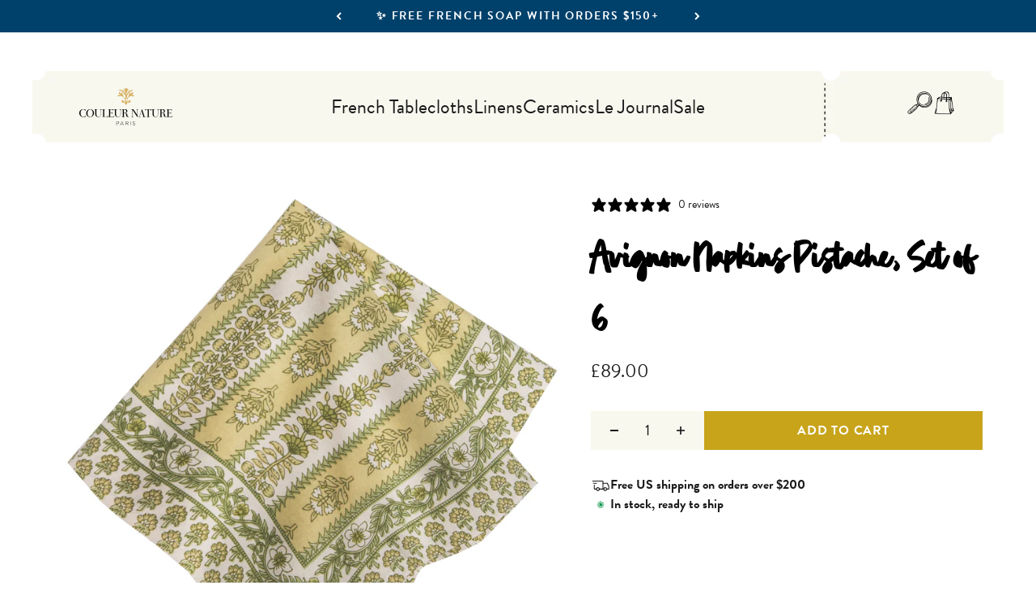

--- FILE ---
content_type: text/css
request_url: https://www.couleurnature.com/cdn/shop/t/93/assets/custom-variant-picker.css?v=50232948872806442851755560595
body_size: -337
content:
.block-swatch.block-swatch--squared{height:fit-content;width:fit-content;padding:7px 20px;border:2px solid #cbd5e1;background-color:#fff}.block-swatch.block-swatch--squared .block-swatch--squared-label{display:flex;flex-direction:column;text-align:center;color:#374151}:checked+.block-swatch.block-swatch--squared{background-color:#2a57a5;border-color:#2a57a5}:checked+.block-swatch.block-swatch--squared .block-swatch--squared-label{color:#fff}.block-swatch.block-swatch--squared:before{box-shadow:none}.size-variant-tabs{margin-top:1rem}.size-tabs-nav{display:flex;gap:2px;margin-bottom:1rem;position:relative;z-index:1;isolation:isolate}.size-tab-button{background:transparent;border:none;padding:0rem .5rem;font-size:.875rem;font-weight:500;color:#727272;cursor:pointer;border-bottom:2px solid transparent;transition:all .2s ease;text-transform:capitalize;position:relative;z-index:1;pointer-events:auto;-webkit-appearance:none;-moz-appearance:none;appearance:none}.size-tab-button:hover{color:#000}.size-tab-button.is-active{color:#000;border-bottom-color:#000}.size-tabs-content{position:relative}.size-tab-panel{display:none}.size-tab-panel.is-active{display:block}@media (max-width: 640px){.size-tabs-nav{flex-wrap:wrap}.size-tab-button{padding:.5rem 1rem;font-size:.75rem}}
/*# sourceMappingURL=/cdn/shop/t/93/assets/custom-variant-picker.css.map?v=50232948872806442851755560595 */


--- FILE ---
content_type: text/javascript; charset=utf-8
request_url: https://www.couleurnature.com/en-gb/products/french-tablecloth-avignon-pistache.js
body_size: 1429
content:
{"id":7586605629592,"title":"French Tablecloth Avignon Pistache","handle":"french-tablecloth-avignon-pistache","description":"Featuring delicately colored botanical designs that evoke the sun-kissed splendor of Provençe, the \u003ca href=\"https:\/\/www.couleurnature.com\/collections\/avignon-pistache\" title=\"Avignon Pistache Collection\"\u003eAvignon Pistache Collection\u003c\/a\u003e is named after the French city famed for its rich cultural legacy. Whether you’re dining indoors or out, these linens add a touch of pastoral French elegance to any meal, featuring a pattern hand-printed by skilled artisans using a time-honored technique, which results in a singular piece of craftsmanship.\u003cbr\u003e","published_at":"2023-03-21T23:54:14-07:00","created_at":"2023-02-21T20:41:51-08:00","vendor":"Couleur Nature","type":"French Tablecloth","tags":["_cross-sell-1_avignon-pistache","_cross-sell_avignon-pistache","_related_avignon-pistache","filter-color-yellow","French Tablecloth","french tablecloths","Green","honeycomb-supplier-product","new","new arrivals","yellow"],"price":8900,"price_min":8900,"price_max":24500,"available":true,"price_varies":true,"compare_at_price":0,"compare_at_price_min":0,"compare_at_price_max":0,"compare_at_price_varies":false,"variants":[{"id":42511275983000,"title":"59 x 59 - Square - Seats 2-4","option1":"59 x 59 - Square - Seats 2-4","option2":null,"option3":null,"sku":"22-03-1","requires_shipping":true,"taxable":true,"featured_image":{"id":42495695192216,"product_id":7586605629592,"position":7,"created_at":"2023-02-21T20:48:24-08:00","updated_at":"2025-08-29T12:50:19-07:00","alt":null,"width":1438,"height":1438,"src":"https:\/\/cdn.shopify.com\/s\/files\/1\/1413\/6636\/products\/DSC077772_0.5x-square.jpg?v=1756497019","variant_ids":[42511275983000,42511276015768,42511276048536,42511276081304,42511276114072,42511276146840,42511276179608]},"available":true,"name":"French Tablecloth Avignon Pistache - 59 x 59 - Square - Seats 2-4","public_title":"59 x 59 - Square - Seats 2-4","options":["59 x 59 - Square - Seats 2-4"],"price":8900,"weight":0,"compare_at_price":0,"inventory_quantity":44,"inventory_management":"shopify","inventory_policy":"deny","barcode":"810103926318","featured_media":{"alt":null,"id":35240046952600,"position":7,"preview_image":{"aspect_ratio":1.0,"height":1438,"width":1438,"src":"https:\/\/cdn.shopify.com\/s\/files\/1\/1413\/6636\/products\/DSC077772_0.5x-square.jpg?v=1756497019"}},"requires_selling_plan":false,"selling_plan_allocations":[]},{"id":42511276015768,"title":"71 x 71 - Square - Seats 4-6","option1":"71 x 71 - Square - Seats 4-6","option2":null,"option3":null,"sku":"22-03-2","requires_shipping":true,"taxable":true,"featured_image":{"id":42495695192216,"product_id":7586605629592,"position":7,"created_at":"2023-02-21T20:48:24-08:00","updated_at":"2025-08-29T12:50:19-07:00","alt":null,"width":1438,"height":1438,"src":"https:\/\/cdn.shopify.com\/s\/files\/1\/1413\/6636\/products\/DSC077772_0.5x-square.jpg?v=1756497019","variant_ids":[42511275983000,42511276015768,42511276048536,42511276081304,42511276114072,42511276146840,42511276179608]},"available":true,"name":"French Tablecloth Avignon Pistache - 71 x 71 - Square - Seats 4-6","public_title":"71 x 71 - Square - Seats 4-6","options":["71 x 71 - Square - Seats 4-6"],"price":13000,"weight":0,"compare_at_price":0,"inventory_quantity":43,"inventory_management":"shopify","inventory_policy":"deny","barcode":"810103926332","featured_media":{"alt":null,"id":35240046952600,"position":7,"preview_image":{"aspect_ratio":1.0,"height":1438,"width":1438,"src":"https:\/\/cdn.shopify.com\/s\/files\/1\/1413\/6636\/products\/DSC077772_0.5x-square.jpg?v=1756497019"}},"requires_selling_plan":false,"selling_plan_allocations":[]},{"id":42511276048536,"title":"90 x 90 - Square - Seats 8-10","option1":"90 x 90 - Square - Seats 8-10","option2":null,"option3":null,"sku":"22-03-99","requires_shipping":true,"taxable":true,"featured_image":{"id":42495695192216,"product_id":7586605629592,"position":7,"created_at":"2023-02-21T20:48:24-08:00","updated_at":"2025-08-29T12:50:19-07:00","alt":null,"width":1438,"height":1438,"src":"https:\/\/cdn.shopify.com\/s\/files\/1\/1413\/6636\/products\/DSC077772_0.5x-square.jpg?v=1756497019","variant_ids":[42511275983000,42511276015768,42511276048536,42511276081304,42511276114072,42511276146840,42511276179608]},"available":true,"name":"French Tablecloth Avignon Pistache - 90 x 90 - Square - Seats 8-10","public_title":"90 x 90 - Square - Seats 8-10","options":["90 x 90 - Square - Seats 8-10"],"price":21900,"weight":0,"compare_at_price":0,"inventory_quantity":28,"inventory_management":"shopify","inventory_policy":"deny","barcode":"810103926431","featured_media":{"alt":null,"id":35240046952600,"position":7,"preview_image":{"aspect_ratio":1.0,"height":1438,"width":1438,"src":"https:\/\/cdn.shopify.com\/s\/files\/1\/1413\/6636\/products\/DSC077772_0.5x-square.jpg?v=1756497019"}},"requires_selling_plan":false,"selling_plan_allocations":[]},{"id":42511276081304,"title":"59 x 86 - Rectangle - Seats 4-6","option1":"59 x 86 - Rectangle - Seats 4-6","option2":null,"option3":null,"sku":"22-03-3","requires_shipping":true,"taxable":true,"featured_image":{"id":42495695192216,"product_id":7586605629592,"position":7,"created_at":"2023-02-21T20:48:24-08:00","updated_at":"2025-08-29T12:50:19-07:00","alt":null,"width":1438,"height":1438,"src":"https:\/\/cdn.shopify.com\/s\/files\/1\/1413\/6636\/products\/DSC077772_0.5x-square.jpg?v=1756497019","variant_ids":[42511275983000,42511276015768,42511276048536,42511276081304,42511276114072,42511276146840,42511276179608]},"available":true,"name":"French Tablecloth Avignon Pistache - 59 x 86 - Rectangle - Seats 4-6","public_title":"59 x 86 - Rectangle - Seats 4-6","options":["59 x 86 - Rectangle - Seats 4-6"],"price":13000,"weight":0,"compare_at_price":0,"inventory_quantity":55,"inventory_management":"shopify","inventory_policy":"deny","barcode":"810103926349","featured_media":{"alt":null,"id":35240046952600,"position":7,"preview_image":{"aspect_ratio":1.0,"height":1438,"width":1438,"src":"https:\/\/cdn.shopify.com\/s\/files\/1\/1413\/6636\/products\/DSC077772_0.5x-square.jpg?v=1756497019"}},"requires_selling_plan":false,"selling_plan_allocations":[]},{"id":42511276114072,"title":"71 x 106 - Rectangle - Seats 6-8","option1":"71 x 106 - Rectangle - Seats 6-8","option2":null,"option3":null,"sku":"22-03-4","requires_shipping":true,"taxable":true,"featured_image":{"id":42495695192216,"product_id":7586605629592,"position":7,"created_at":"2023-02-21T20:48:24-08:00","updated_at":"2025-08-29T12:50:19-07:00","alt":null,"width":1438,"height":1438,"src":"https:\/\/cdn.shopify.com\/s\/files\/1\/1413\/6636\/products\/DSC077772_0.5x-square.jpg?v=1756497019","variant_ids":[42511275983000,42511276015768,42511276048536,42511276081304,42511276114072,42511276146840,42511276179608]},"available":true,"name":"French Tablecloth Avignon Pistache - 71 x 106 - Rectangle - Seats 6-8","public_title":"71 x 106 - Rectangle - Seats 6-8","options":["71 x 106 - Rectangle - Seats 6-8"],"price":17800,"weight":907,"compare_at_price":0,"inventory_quantity":50,"inventory_management":"shopify","inventory_policy":"deny","barcode":"810103926356","featured_media":{"alt":null,"id":35240046952600,"position":7,"preview_image":{"aspect_ratio":1.0,"height":1438,"width":1438,"src":"https:\/\/cdn.shopify.com\/s\/files\/1\/1413\/6636\/products\/DSC077772_0.5x-square.jpg?v=1756497019"}},"requires_selling_plan":false,"selling_plan_allocations":[]},{"id":42511276146840,"title":"71 x 128 - Rectangle - Seats 8-10","option1":"71 x 128 - Rectangle - Seats 8-10","option2":null,"option3":null,"sku":"22-03-10","requires_shipping":true,"taxable":true,"featured_image":{"id":42495695192216,"product_id":7586605629592,"position":7,"created_at":"2023-02-21T20:48:24-08:00","updated_at":"2025-08-29T12:50:19-07:00","alt":null,"width":1438,"height":1438,"src":"https:\/\/cdn.shopify.com\/s\/files\/1\/1413\/6636\/products\/DSC077772_0.5x-square.jpg?v=1756497019","variant_ids":[42511275983000,42511276015768,42511276048536,42511276081304,42511276114072,42511276146840,42511276179608]},"available":true,"name":"French Tablecloth Avignon Pistache - 71 x 128 - Rectangle - Seats 8-10","public_title":"71 x 128 - Rectangle - Seats 8-10","options":["71 x 128 - Rectangle - Seats 8-10"],"price":21900,"weight":0,"compare_at_price":0,"inventory_quantity":46,"inventory_management":"shopify","inventory_policy":"deny","barcode":"810103926325","featured_media":{"alt":null,"id":35240046952600,"position":7,"preview_image":{"aspect_ratio":1.0,"height":1438,"width":1438,"src":"https:\/\/cdn.shopify.com\/s\/files\/1\/1413\/6636\/products\/DSC077772_0.5x-square.jpg?v=1756497019"}},"requires_selling_plan":false,"selling_plan_allocations":[]},{"id":42511276179608,"title":"71 x 142 - Rectangle - Seats 10-12","option1":"71 x 142 - Rectangle - Seats 10-12","option2":null,"option3":null,"sku":"22-03-7","requires_shipping":true,"taxable":true,"featured_image":{"id":42495695192216,"product_id":7586605629592,"position":7,"created_at":"2023-02-21T20:48:24-08:00","updated_at":"2025-08-29T12:50:19-07:00","alt":null,"width":1438,"height":1438,"src":"https:\/\/cdn.shopify.com\/s\/files\/1\/1413\/6636\/products\/DSC077772_0.5x-square.jpg?v=1756497019","variant_ids":[42511275983000,42511276015768,42511276048536,42511276081304,42511276114072,42511276146840,42511276179608]},"available":true,"name":"French Tablecloth Avignon Pistache - 71 x 142 - Rectangle - Seats 10-12","public_title":"71 x 142 - Rectangle - Seats 10-12","options":["71 x 142 - Rectangle - Seats 10-12"],"price":24500,"weight":0,"compare_at_price":0,"inventory_quantity":27,"inventory_management":"shopify","inventory_policy":"deny","barcode":"810103926400","featured_media":{"alt":null,"id":35240046952600,"position":7,"preview_image":{"aspect_ratio":1.0,"height":1438,"width":1438,"src":"https:\/\/cdn.shopify.com\/s\/files\/1\/1413\/6636\/products\/DSC077772_0.5x-square.jpg?v=1756497019"}},"requires_selling_plan":false,"selling_plan_allocations":[]}],"images":["\/\/cdn.shopify.com\/s\/files\/1\/1413\/6636\/products\/DSC07777_0.5x-square.jpg?v=1756497019","\/\/cdn.shopify.com\/s\/files\/1\/1413\/6636\/products\/DSC07786_0.5x-square.jpg?v=1756497019","\/\/cdn.shopify.com\/s\/files\/1\/1413\/6636\/products\/DSC07812_0.5x-square.jpg?v=1756497019","\/\/cdn.shopify.com\/s\/files\/1\/1413\/6636\/files\/DSC00452.jpg?v=1756497019","\/\/cdn.shopify.com\/s\/files\/1\/1413\/6636\/files\/DSC00489.jpg?v=1756497019","\/\/cdn.shopify.com\/s\/files\/1\/1413\/6636\/files\/napkin3-5.png?v=1756497019","\/\/cdn.shopify.com\/s\/files\/1\/1413\/6636\/products\/DSC077772_0.5x-square.jpg?v=1756497019","\/\/cdn.shopify.com\/s\/files\/1\/1413\/6636\/files\/DSC00450.jpg?v=1756497019","\/\/cdn.shopify.com\/s\/files\/1\/1413\/6636\/files\/DSC00487.jpg?v=1756497020","\/\/cdn.shopify.com\/s\/files\/1\/1413\/6636\/files\/DSC00488.jpg?v=1756497020"],"featured_image":"\/\/cdn.shopify.com\/s\/files\/1\/1413\/6636\/products\/DSC07777_0.5x-square.jpg?v=1756497019","options":[{"name":"Size","position":1,"values":["59 x 59 - Square - Seats 2-4","71 x 71 - Square - Seats 4-6","90 x 90 - Square - Seats 8-10","59 x 86 - Rectangle - Seats 4-6","71 x 106 - Rectangle - Seats 6-8","71 x 128 - Rectangle - Seats 8-10","71 x 142 - Rectangle - Seats 10-12"]}],"url":"\/en-gb\/products\/french-tablecloth-avignon-pistache","media":[{"alt":null,"id":35429731106968,"position":1,"preview_image":{"aspect_ratio":1.0,"height":1934,"width":1934,"src":"https:\/\/cdn.shopify.com\/s\/files\/1\/1413\/6636\/products\/DSC07777_0.5x-square.jpg?v=1756497019"},"aspect_ratio":1.0,"height":1934,"media_type":"image","src":"https:\/\/cdn.shopify.com\/s\/files\/1\/1413\/6636\/products\/DSC07777_0.5x-square.jpg?v=1756497019","width":1934},{"alt":null,"id":35240046919832,"position":2,"preview_image":{"aspect_ratio":1.0,"height":1983,"width":1983,"src":"https:\/\/cdn.shopify.com\/s\/files\/1\/1413\/6636\/products\/DSC07786_0.5x-square.jpg?v=1756497019"},"aspect_ratio":1.0,"height":1983,"media_type":"image","src":"https:\/\/cdn.shopify.com\/s\/files\/1\/1413\/6636\/products\/DSC07786_0.5x-square.jpg?v=1756497019","width":1983},{"alt":null,"id":35240046887064,"position":3,"preview_image":{"aspect_ratio":1.0,"height":2000,"width":2000,"src":"https:\/\/cdn.shopify.com\/s\/files\/1\/1413\/6636\/products\/DSC07812_0.5x-square.jpg?v=1756497019"},"aspect_ratio":1.0,"height":2000,"media_type":"image","src":"https:\/\/cdn.shopify.com\/s\/files\/1\/1413\/6636\/products\/DSC07812_0.5x-square.jpg?v=1756497019","width":2000},{"alt":null,"id":36719667937432,"position":4,"preview_image":{"aspect_ratio":1.0,"height":4000,"width":4000,"src":"https:\/\/cdn.shopify.com\/s\/files\/1\/1413\/6636\/files\/DSC00452.jpg?v=1756497019"},"aspect_ratio":1.0,"height":4000,"media_type":"image","src":"https:\/\/cdn.shopify.com\/s\/files\/1\/1413\/6636\/files\/DSC00452.jpg?v=1756497019","width":4000},{"alt":null,"id":36719668068504,"position":5,"preview_image":{"aspect_ratio":1.0,"height":4000,"width":4000,"src":"https:\/\/cdn.shopify.com\/s\/files\/1\/1413\/6636\/files\/DSC00489.jpg?v=1756497019"},"aspect_ratio":1.0,"height":4000,"media_type":"image","src":"https:\/\/cdn.shopify.com\/s\/files\/1\/1413\/6636\/files\/DSC00489.jpg?v=1756497019","width":4000},{"alt":null,"id":41630529290392,"position":6,"preview_image":{"aspect_ratio":1.0,"height":3600,"width":3600,"src":"https:\/\/cdn.shopify.com\/s\/files\/1\/1413\/6636\/files\/napkin3-5.png?v=1756497019"},"aspect_ratio":1.0,"height":3600,"media_type":"image","src":"https:\/\/cdn.shopify.com\/s\/files\/1\/1413\/6636\/files\/napkin3-5.png?v=1756497019","width":3600},{"alt":null,"id":35240046952600,"position":7,"preview_image":{"aspect_ratio":1.0,"height":1438,"width":1438,"src":"https:\/\/cdn.shopify.com\/s\/files\/1\/1413\/6636\/products\/DSC077772_0.5x-square.jpg?v=1756497019"},"aspect_ratio":1.0,"height":1438,"media_type":"image","src":"https:\/\/cdn.shopify.com\/s\/files\/1\/1413\/6636\/products\/DSC077772_0.5x-square.jpg?v=1756497019","width":1438},{"alt":null,"id":36719667904664,"position":8,"preview_image":{"aspect_ratio":1.5,"height":4000,"width":6000,"src":"https:\/\/cdn.shopify.com\/s\/files\/1\/1413\/6636\/files\/DSC00450.jpg?v=1756497019"},"aspect_ratio":1.5,"height":4000,"media_type":"image","src":"https:\/\/cdn.shopify.com\/s\/files\/1\/1413\/6636\/files\/DSC00450.jpg?v=1756497019","width":6000},{"alt":null,"id":36719668002968,"position":9,"preview_image":{"aspect_ratio":1.0,"height":4000,"width":4000,"src":"https:\/\/cdn.shopify.com\/s\/files\/1\/1413\/6636\/files\/DSC00487.jpg?v=1756497020"},"aspect_ratio":1.0,"height":4000,"media_type":"image","src":"https:\/\/cdn.shopify.com\/s\/files\/1\/1413\/6636\/files\/DSC00487.jpg?v=1756497020","width":4000},{"alt":null,"id":36719668035736,"position":10,"preview_image":{"aspect_ratio":1.0,"height":4000,"width":4000,"src":"https:\/\/cdn.shopify.com\/s\/files\/1\/1413\/6636\/files\/DSC00488.jpg?v=1756497020"},"aspect_ratio":1.0,"height":4000,"media_type":"image","src":"https:\/\/cdn.shopify.com\/s\/files\/1\/1413\/6636\/files\/DSC00488.jpg?v=1756497020","width":4000}],"requires_selling_plan":false,"selling_plan_groups":[]}

--- FILE ---
content_type: text/javascript; charset=utf-8
request_url: https://www.couleurnature.com/en-gb/collections/not-lothantique-1/products/avignon-napkins-pistache-set-of-6.js
body_size: 977
content:
{"id":7587998859416,"title":"Avignon Napkins Pistache, Set of 6","handle":"avignon-napkins-pistache-set-of-6","description":"\u003cp\u003e\u003cmeta charset=\"utf-8\"\u003e\u003cspan\u003eFeaturing delicately colored botanical designs that evoke the sun-kissed splendor of Provençe, the \u003cmeta charset=\"utf-8\"\u003e\n\u003ca href=\"https:\/\/www.couleurnature.com\/collections\/avignon-pistache\" title=\"Avignon Pistache Collection\" data-mce-fragment=\"1\" data-mce-href=\"https:\/\/www.couleurnature.com\/collections\/avignon-pistache\"\u003eAvignon Pistache Collection\u003c\/a\u003e is named after the French city famed for its rich cultural legacy. Whether you’re dining indoors or out, these linens add a touch of pastoral French elegance to any meal, featuring a pattern hand-printed by skilled artisans using a time-honored technique, which results in a singular piece of craftsmanship.\u003c\/span\u003e\u003c\/p\u003e","published_at":"2023-03-21T23:55:15-07:00","created_at":"2023-02-23T21:19:56-08:00","vendor":"Couleur Nature","type":"Napkins","tags":["_cross-sell-1_avignon-pistache","_related_avignon-pistache","Green","honeycomb-supplier-product","new","new arrivals"],"price":8900,"price_min":8900,"price_max":8900,"available":true,"price_varies":false,"compare_at_price":0,"compare_at_price_min":0,"compare_at_price_max":0,"compare_at_price_varies":false,"variants":[{"id":42514348933272,"title":"Default Title","option1":"Default Title","option2":null,"option3":null,"sku":"22-03-5","requires_shipping":true,"taxable":true,"featured_image":null,"available":true,"name":"Avignon Napkins Pistache, Set of 6","public_title":null,"options":["Default Title"],"price":8900,"weight":0,"compare_at_price":0,"inventory_quantity":45,"inventory_management":"shopify","inventory_policy":"deny","barcode":"810103926363","requires_selling_plan":false,"selling_plan_allocations":[]}],"images":["\/\/cdn.shopify.com\/s\/files\/1\/1413\/6636\/products\/napkin3-5.jpg?v=1750452151","\/\/cdn.shopify.com\/s\/files\/1\/1413\/6636\/products\/DSC07812_0.5x-square_45706d58-421b-42a1-baae-4c262df02201.jpg?v=1750604245","\/\/cdn.shopify.com\/s\/files\/1\/1413\/6636\/products\/napkin3-2.jpg?v=1750697262","\/\/cdn.shopify.com\/s\/files\/1\/1413\/6636\/products\/napkin3.jpg?v=1751115230","\/\/cdn.shopify.com\/s\/files\/1\/1413\/6636\/products\/napkin3-3.jpg?v=1751040177","\/\/cdn.shopify.com\/s\/files\/1\/1413\/6636\/products\/napkin3-4.jpg?v=1750759712","\/\/cdn.shopify.com\/s\/files\/1\/1413\/6636\/files\/DSC09936.jpg?v=1751040191"],"featured_image":"\/\/cdn.shopify.com\/s\/files\/1\/1413\/6636\/products\/napkin3-5.jpg?v=1750452151","options":[{"name":"Title","position":1,"values":["Default Title"]}],"url":"\/en-gb\/products\/avignon-napkins-pistache-set-of-6","media":[{"alt":null,"id":35355370029208,"position":1,"preview_image":{"aspect_ratio":1.0,"height":3600,"width":3600,"src":"https:\/\/cdn.shopify.com\/s\/files\/1\/1413\/6636\/products\/napkin3-5.jpg?v=1750452151"},"aspect_ratio":1.0,"height":3600,"media_type":"image","src":"https:\/\/cdn.shopify.com\/s\/files\/1\/1413\/6636\/products\/napkin3-5.jpg?v=1750452151","width":3600},{"alt":null,"id":35251503267992,"position":2,"preview_image":{"aspect_ratio":1.0,"height":2000,"width":2000,"src":"https:\/\/cdn.shopify.com\/s\/files\/1\/1413\/6636\/products\/DSC07812_0.5x-square_45706d58-421b-42a1-baae-4c262df02201.jpg?v=1750604245"},"aspect_ratio":1.0,"height":2000,"media_type":"image","src":"https:\/\/cdn.shopify.com\/s\/files\/1\/1413\/6636\/products\/DSC07812_0.5x-square_45706d58-421b-42a1-baae-4c262df02201.jpg?v=1750604245","width":2000},{"alt":null,"id":35274826252440,"position":3,"preview_image":{"aspect_ratio":1.0,"height":3600,"width":3600,"src":"https:\/\/cdn.shopify.com\/s\/files\/1\/1413\/6636\/products\/napkin3-2.jpg?v=1750697262"},"aspect_ratio":1.0,"height":3600,"media_type":"image","src":"https:\/\/cdn.shopify.com\/s\/files\/1\/1413\/6636\/products\/napkin3-2.jpg?v=1750697262","width":3600},{"alt":null,"id":35274826219672,"position":4,"preview_image":{"aspect_ratio":1.0,"height":3600,"width":3600,"src":"https:\/\/cdn.shopify.com\/s\/files\/1\/1413\/6636\/products\/napkin3.jpg?v=1751115230"},"aspect_ratio":1.0,"height":3600,"media_type":"image","src":"https:\/\/cdn.shopify.com\/s\/files\/1\/1413\/6636\/products\/napkin3.jpg?v=1751115230","width":3600},{"alt":null,"id":35274826285208,"position":5,"preview_image":{"aspect_ratio":1.0,"height":3600,"width":3600,"src":"https:\/\/cdn.shopify.com\/s\/files\/1\/1413\/6636\/products\/napkin3-3.jpg?v=1751040177"},"aspect_ratio":1.0,"height":3600,"media_type":"image","src":"https:\/\/cdn.shopify.com\/s\/files\/1\/1413\/6636\/products\/napkin3-3.jpg?v=1751040177","width":3600},{"alt":null,"id":35274826317976,"position":6,"preview_image":{"aspect_ratio":1.0,"height":3600,"width":3600,"src":"https:\/\/cdn.shopify.com\/s\/files\/1\/1413\/6636\/products\/napkin3-4.jpg?v=1750759712"},"aspect_ratio":1.0,"height":3600,"media_type":"image","src":"https:\/\/cdn.shopify.com\/s\/files\/1\/1413\/6636\/products\/napkin3-4.jpg?v=1750759712","width":3600},{"alt":null,"id":36719705686168,"position":7,"preview_image":{"aspect_ratio":1.0,"height":4000,"width":4000,"src":"https:\/\/cdn.shopify.com\/s\/files\/1\/1413\/6636\/files\/DSC09936.jpg?v=1751040191"},"aspect_ratio":1.0,"height":4000,"media_type":"image","src":"https:\/\/cdn.shopify.com\/s\/files\/1\/1413\/6636\/files\/DSC09936.jpg?v=1751040191","width":4000}],"requires_selling_plan":false,"selling_plan_groups":[]}

--- FILE ---
content_type: text/javascript; charset=utf-8
request_url: https://www.couleurnature.com/en-gb/products/avignon-placemats-pistache-set-of-6.js
body_size: 449
content:
{"id":7588003938456,"title":"Avignon Placemats Pistache, Set of 6","handle":"avignon-placemats-pistache-set-of-6","description":"\u003cp\u003e\u003cmeta charset=\"utf-8\"\u003e\u003cmeta charset=\"utf-8\"\u003e\u003cspan data-mce-fragment=\"1\"\u003eFeaturing delicately colored botanical designs that evoke the sun-kissed splendor of Provençe, the \u003cmeta charset=\"utf-8\"\u003e\n\u003ca href=\"https:\/\/www.couleurnature.com\/collections\/avignon-pistache\" title=\"Avignon Pistache Collection\" data-mce-fragment=\"1\" data-mce-href=\"https:\/\/www.couleurnature.com\/collections\/avignon-pistache\"\u003eAvignon Pistache Collection\u003c\/a\u003e is named after the French city famed for its rich cultural legacy. Whether you’re dining indoors or out, these linens add a touch of pastoral French elegance to any meal, featuring a pattern hand-printed by skilled artisans using a time-honored technique, which results in a singular piece of craftsmanship.\u003c\/span\u003e\u003cbr\u003e\u003c\/p\u003e\n\u003cp data-mce-fragment=\"1\"\u003eOur fine linen table placemats are a great way to refresh your table, adding color and vibrancy to every day or formal settings.\u003c\/p\u003e","published_at":"2023-03-21T23:55:10-07:00","created_at":"2023-02-23T21:43:20-08:00","vendor":"Couleur Nature","type":"Placemats","tags":["_related_avignon-pistache","Green","honeycomb-supplier-product","new","new arrivals","Placemats"],"price":9700,"price_min":9700,"price_max":9700,"available":true,"price_varies":false,"compare_at_price":0,"compare_at_price_min":0,"compare_at_price_max":0,"compare_at_price_varies":false,"variants":[{"id":42514367807640,"title":"Default Title","option1":"Default Title","option2":null,"option3":null,"sku":"22-03-6","requires_shipping":true,"taxable":true,"featured_image":null,"available":true,"name":"Avignon Placemats Pistache, Set of 6","public_title":null,"options":["Default Title"],"price":9700,"weight":0,"compare_at_price":0,"inventory_quantity":80,"inventory_management":"shopify","inventory_policy":"deny","barcode":"810103926370","requires_selling_plan":false,"selling_plan_allocations":[]}],"images":["\/\/cdn.shopify.com\/s\/files\/1\/1413\/6636\/products\/placemat1-2.jpg?v=1750975945","\/\/cdn.shopify.com\/s\/files\/1\/1413\/6636\/products\/placemat1.jpg?v=1750886894","\/\/cdn.shopify.com\/s\/files\/1\/1413\/6636\/products\/placemat1-3.jpg?v=1751203658"],"featured_image":"\/\/cdn.shopify.com\/s\/files\/1\/1413\/6636\/products\/placemat1-2.jpg?v=1750975945","options":[{"name":"Title","position":1,"values":["Default Title"]}],"url":"\/en-gb\/products\/avignon-placemats-pistache-set-of-6","media":[{"alt":null,"id":35274856005784,"position":1,"preview_image":{"aspect_ratio":1.0,"height":3600,"width":3600,"src":"https:\/\/cdn.shopify.com\/s\/files\/1\/1413\/6636\/products\/placemat1-2.jpg?v=1750975945"},"aspect_ratio":1.0,"height":3600,"media_type":"image","src":"https:\/\/cdn.shopify.com\/s\/files\/1\/1413\/6636\/products\/placemat1-2.jpg?v=1750975945","width":3600},{"alt":null,"id":35274855973016,"position":2,"preview_image":{"aspect_ratio":1.0,"height":3600,"width":3600,"src":"https:\/\/cdn.shopify.com\/s\/files\/1\/1413\/6636\/products\/placemat1.jpg?v=1750886894"},"aspect_ratio":1.0,"height":3600,"media_type":"image","src":"https:\/\/cdn.shopify.com\/s\/files\/1\/1413\/6636\/products\/placemat1.jpg?v=1750886894","width":3600},{"alt":null,"id":35274856038552,"position":3,"preview_image":{"aspect_ratio":1.0,"height":3600,"width":3600,"src":"https:\/\/cdn.shopify.com\/s\/files\/1\/1413\/6636\/products\/placemat1-3.jpg?v=1751203658"},"aspect_ratio":1.0,"height":3600,"media_type":"image","src":"https:\/\/cdn.shopify.com\/s\/files\/1\/1413\/6636\/products\/placemat1-3.jpg?v=1751203658","width":3600}],"requires_selling_plan":false,"selling_plan_groups":[]}

--- FILE ---
content_type: text/javascript; charset=utf-8
request_url: https://www.couleurnature.com/en-gb/products/avignon-napkins-pistache-set-of-6.js
body_size: 1086
content:
{"id":7587998859416,"title":"Avignon Napkins Pistache, Set of 6","handle":"avignon-napkins-pistache-set-of-6","description":"\u003cp\u003e\u003cmeta charset=\"utf-8\"\u003e\u003cspan\u003eFeaturing delicately colored botanical designs that evoke the sun-kissed splendor of Provençe, the \u003cmeta charset=\"utf-8\"\u003e\n\u003ca href=\"https:\/\/www.couleurnature.com\/collections\/avignon-pistache\" title=\"Avignon Pistache Collection\" data-mce-fragment=\"1\" data-mce-href=\"https:\/\/www.couleurnature.com\/collections\/avignon-pistache\"\u003eAvignon Pistache Collection\u003c\/a\u003e is named after the French city famed for its rich cultural legacy. Whether you’re dining indoors or out, these linens add a touch of pastoral French elegance to any meal, featuring a pattern hand-printed by skilled artisans using a time-honored technique, which results in a singular piece of craftsmanship.\u003c\/span\u003e\u003c\/p\u003e","published_at":"2023-03-21T23:55:15-07:00","created_at":"2023-02-23T21:19:56-08:00","vendor":"Couleur Nature","type":"Napkins","tags":["_cross-sell-1_avignon-pistache","_related_avignon-pistache","Green","honeycomb-supplier-product","new","new arrivals"],"price":8900,"price_min":8900,"price_max":8900,"available":true,"price_varies":false,"compare_at_price":0,"compare_at_price_min":0,"compare_at_price_max":0,"compare_at_price_varies":false,"variants":[{"id":42514348933272,"title":"Default Title","option1":"Default Title","option2":null,"option3":null,"sku":"22-03-5","requires_shipping":true,"taxable":true,"featured_image":null,"available":true,"name":"Avignon Napkins Pistache, Set of 6","public_title":null,"options":["Default Title"],"price":8900,"weight":0,"compare_at_price":0,"inventory_quantity":45,"inventory_management":"shopify","inventory_policy":"deny","barcode":"810103926363","requires_selling_plan":false,"selling_plan_allocations":[]}],"images":["\/\/cdn.shopify.com\/s\/files\/1\/1413\/6636\/products\/napkin3-5.jpg?v=1750452151","\/\/cdn.shopify.com\/s\/files\/1\/1413\/6636\/products\/DSC07812_0.5x-square_45706d58-421b-42a1-baae-4c262df02201.jpg?v=1750604245","\/\/cdn.shopify.com\/s\/files\/1\/1413\/6636\/products\/napkin3-2.jpg?v=1750697262","\/\/cdn.shopify.com\/s\/files\/1\/1413\/6636\/products\/napkin3.jpg?v=1751115230","\/\/cdn.shopify.com\/s\/files\/1\/1413\/6636\/products\/napkin3-3.jpg?v=1751040177","\/\/cdn.shopify.com\/s\/files\/1\/1413\/6636\/products\/napkin3-4.jpg?v=1750759712","\/\/cdn.shopify.com\/s\/files\/1\/1413\/6636\/files\/DSC09936.jpg?v=1751040191"],"featured_image":"\/\/cdn.shopify.com\/s\/files\/1\/1413\/6636\/products\/napkin3-5.jpg?v=1750452151","options":[{"name":"Title","position":1,"values":["Default Title"]}],"url":"\/en-gb\/products\/avignon-napkins-pistache-set-of-6","media":[{"alt":null,"id":35355370029208,"position":1,"preview_image":{"aspect_ratio":1.0,"height":3600,"width":3600,"src":"https:\/\/cdn.shopify.com\/s\/files\/1\/1413\/6636\/products\/napkin3-5.jpg?v=1750452151"},"aspect_ratio":1.0,"height":3600,"media_type":"image","src":"https:\/\/cdn.shopify.com\/s\/files\/1\/1413\/6636\/products\/napkin3-5.jpg?v=1750452151","width":3600},{"alt":null,"id":35251503267992,"position":2,"preview_image":{"aspect_ratio":1.0,"height":2000,"width":2000,"src":"https:\/\/cdn.shopify.com\/s\/files\/1\/1413\/6636\/products\/DSC07812_0.5x-square_45706d58-421b-42a1-baae-4c262df02201.jpg?v=1750604245"},"aspect_ratio":1.0,"height":2000,"media_type":"image","src":"https:\/\/cdn.shopify.com\/s\/files\/1\/1413\/6636\/products\/DSC07812_0.5x-square_45706d58-421b-42a1-baae-4c262df02201.jpg?v=1750604245","width":2000},{"alt":null,"id":35274826252440,"position":3,"preview_image":{"aspect_ratio":1.0,"height":3600,"width":3600,"src":"https:\/\/cdn.shopify.com\/s\/files\/1\/1413\/6636\/products\/napkin3-2.jpg?v=1750697262"},"aspect_ratio":1.0,"height":3600,"media_type":"image","src":"https:\/\/cdn.shopify.com\/s\/files\/1\/1413\/6636\/products\/napkin3-2.jpg?v=1750697262","width":3600},{"alt":null,"id":35274826219672,"position":4,"preview_image":{"aspect_ratio":1.0,"height":3600,"width":3600,"src":"https:\/\/cdn.shopify.com\/s\/files\/1\/1413\/6636\/products\/napkin3.jpg?v=1751115230"},"aspect_ratio":1.0,"height":3600,"media_type":"image","src":"https:\/\/cdn.shopify.com\/s\/files\/1\/1413\/6636\/products\/napkin3.jpg?v=1751115230","width":3600},{"alt":null,"id":35274826285208,"position":5,"preview_image":{"aspect_ratio":1.0,"height":3600,"width":3600,"src":"https:\/\/cdn.shopify.com\/s\/files\/1\/1413\/6636\/products\/napkin3-3.jpg?v=1751040177"},"aspect_ratio":1.0,"height":3600,"media_type":"image","src":"https:\/\/cdn.shopify.com\/s\/files\/1\/1413\/6636\/products\/napkin3-3.jpg?v=1751040177","width":3600},{"alt":null,"id":35274826317976,"position":6,"preview_image":{"aspect_ratio":1.0,"height":3600,"width":3600,"src":"https:\/\/cdn.shopify.com\/s\/files\/1\/1413\/6636\/products\/napkin3-4.jpg?v=1750759712"},"aspect_ratio":1.0,"height":3600,"media_type":"image","src":"https:\/\/cdn.shopify.com\/s\/files\/1\/1413\/6636\/products\/napkin3-4.jpg?v=1750759712","width":3600},{"alt":null,"id":36719705686168,"position":7,"preview_image":{"aspect_ratio":1.0,"height":4000,"width":4000,"src":"https:\/\/cdn.shopify.com\/s\/files\/1\/1413\/6636\/files\/DSC09936.jpg?v=1751040191"},"aspect_ratio":1.0,"height":4000,"media_type":"image","src":"https:\/\/cdn.shopify.com\/s\/files\/1\/1413\/6636\/files\/DSC09936.jpg?v=1751040191","width":4000}],"requires_selling_plan":false,"selling_plan_groups":[]}

--- FILE ---
content_type: text/javascript; charset=utf-8
request_url: https://www.couleurnature.com/en-gb/products/french-tablecloth-avignon-pistache.js
body_size: 1099
content:
{"id":7586605629592,"title":"French Tablecloth Avignon Pistache","handle":"french-tablecloth-avignon-pistache","description":"Featuring delicately colored botanical designs that evoke the sun-kissed splendor of Provençe, the \u003ca href=\"https:\/\/www.couleurnature.com\/collections\/avignon-pistache\" title=\"Avignon Pistache Collection\"\u003eAvignon Pistache Collection\u003c\/a\u003e is named after the French city famed for its rich cultural legacy. Whether you’re dining indoors or out, these linens add a touch of pastoral French elegance to any meal, featuring a pattern hand-printed by skilled artisans using a time-honored technique, which results in a singular piece of craftsmanship.\u003cbr\u003e","published_at":"2023-03-21T23:54:14-07:00","created_at":"2023-02-21T20:41:51-08:00","vendor":"Couleur Nature","type":"French Tablecloth","tags":["_cross-sell-1_avignon-pistache","_cross-sell_avignon-pistache","_related_avignon-pistache","filter-color-yellow","French Tablecloth","french tablecloths","Green","honeycomb-supplier-product","new","new arrivals","yellow"],"price":8900,"price_min":8900,"price_max":24500,"available":true,"price_varies":true,"compare_at_price":0,"compare_at_price_min":0,"compare_at_price_max":0,"compare_at_price_varies":false,"variants":[{"id":42511275983000,"title":"59 x 59 - Square - Seats 2-4","option1":"59 x 59 - Square - Seats 2-4","option2":null,"option3":null,"sku":"22-03-1","requires_shipping":true,"taxable":true,"featured_image":{"id":42495695192216,"product_id":7586605629592,"position":7,"created_at":"2023-02-21T20:48:24-08:00","updated_at":"2025-08-29T12:50:19-07:00","alt":null,"width":1438,"height":1438,"src":"https:\/\/cdn.shopify.com\/s\/files\/1\/1413\/6636\/products\/DSC077772_0.5x-square.jpg?v=1756497019","variant_ids":[42511275983000,42511276015768,42511276048536,42511276081304,42511276114072,42511276146840,42511276179608]},"available":true,"name":"French Tablecloth Avignon Pistache - 59 x 59 - Square - Seats 2-4","public_title":"59 x 59 - Square - Seats 2-4","options":["59 x 59 - Square - Seats 2-4"],"price":8900,"weight":0,"compare_at_price":0,"inventory_quantity":44,"inventory_management":"shopify","inventory_policy":"deny","barcode":"810103926318","featured_media":{"alt":null,"id":35240046952600,"position":7,"preview_image":{"aspect_ratio":1.0,"height":1438,"width":1438,"src":"https:\/\/cdn.shopify.com\/s\/files\/1\/1413\/6636\/products\/DSC077772_0.5x-square.jpg?v=1756497019"}},"requires_selling_plan":false,"selling_plan_allocations":[]},{"id":42511276015768,"title":"71 x 71 - Square - Seats 4-6","option1":"71 x 71 - Square - Seats 4-6","option2":null,"option3":null,"sku":"22-03-2","requires_shipping":true,"taxable":true,"featured_image":{"id":42495695192216,"product_id":7586605629592,"position":7,"created_at":"2023-02-21T20:48:24-08:00","updated_at":"2025-08-29T12:50:19-07:00","alt":null,"width":1438,"height":1438,"src":"https:\/\/cdn.shopify.com\/s\/files\/1\/1413\/6636\/products\/DSC077772_0.5x-square.jpg?v=1756497019","variant_ids":[42511275983000,42511276015768,42511276048536,42511276081304,42511276114072,42511276146840,42511276179608]},"available":true,"name":"French Tablecloth Avignon Pistache - 71 x 71 - Square - Seats 4-6","public_title":"71 x 71 - Square - Seats 4-6","options":["71 x 71 - Square - Seats 4-6"],"price":13000,"weight":0,"compare_at_price":0,"inventory_quantity":43,"inventory_management":"shopify","inventory_policy":"deny","barcode":"810103926332","featured_media":{"alt":null,"id":35240046952600,"position":7,"preview_image":{"aspect_ratio":1.0,"height":1438,"width":1438,"src":"https:\/\/cdn.shopify.com\/s\/files\/1\/1413\/6636\/products\/DSC077772_0.5x-square.jpg?v=1756497019"}},"requires_selling_plan":false,"selling_plan_allocations":[]},{"id":42511276048536,"title":"90 x 90 - Square - Seats 8-10","option1":"90 x 90 - Square - Seats 8-10","option2":null,"option3":null,"sku":"22-03-99","requires_shipping":true,"taxable":true,"featured_image":{"id":42495695192216,"product_id":7586605629592,"position":7,"created_at":"2023-02-21T20:48:24-08:00","updated_at":"2025-08-29T12:50:19-07:00","alt":null,"width":1438,"height":1438,"src":"https:\/\/cdn.shopify.com\/s\/files\/1\/1413\/6636\/products\/DSC077772_0.5x-square.jpg?v=1756497019","variant_ids":[42511275983000,42511276015768,42511276048536,42511276081304,42511276114072,42511276146840,42511276179608]},"available":true,"name":"French Tablecloth Avignon Pistache - 90 x 90 - Square - Seats 8-10","public_title":"90 x 90 - Square - Seats 8-10","options":["90 x 90 - Square - Seats 8-10"],"price":21900,"weight":0,"compare_at_price":0,"inventory_quantity":28,"inventory_management":"shopify","inventory_policy":"deny","barcode":"810103926431","featured_media":{"alt":null,"id":35240046952600,"position":7,"preview_image":{"aspect_ratio":1.0,"height":1438,"width":1438,"src":"https:\/\/cdn.shopify.com\/s\/files\/1\/1413\/6636\/products\/DSC077772_0.5x-square.jpg?v=1756497019"}},"requires_selling_plan":false,"selling_plan_allocations":[]},{"id":42511276081304,"title":"59 x 86 - Rectangle - Seats 4-6","option1":"59 x 86 - Rectangle - Seats 4-6","option2":null,"option3":null,"sku":"22-03-3","requires_shipping":true,"taxable":true,"featured_image":{"id":42495695192216,"product_id":7586605629592,"position":7,"created_at":"2023-02-21T20:48:24-08:00","updated_at":"2025-08-29T12:50:19-07:00","alt":null,"width":1438,"height":1438,"src":"https:\/\/cdn.shopify.com\/s\/files\/1\/1413\/6636\/products\/DSC077772_0.5x-square.jpg?v=1756497019","variant_ids":[42511275983000,42511276015768,42511276048536,42511276081304,42511276114072,42511276146840,42511276179608]},"available":true,"name":"French Tablecloth Avignon Pistache - 59 x 86 - Rectangle - Seats 4-6","public_title":"59 x 86 - Rectangle - Seats 4-6","options":["59 x 86 - Rectangle - Seats 4-6"],"price":13000,"weight":0,"compare_at_price":0,"inventory_quantity":55,"inventory_management":"shopify","inventory_policy":"deny","barcode":"810103926349","featured_media":{"alt":null,"id":35240046952600,"position":7,"preview_image":{"aspect_ratio":1.0,"height":1438,"width":1438,"src":"https:\/\/cdn.shopify.com\/s\/files\/1\/1413\/6636\/products\/DSC077772_0.5x-square.jpg?v=1756497019"}},"requires_selling_plan":false,"selling_plan_allocations":[]},{"id":42511276114072,"title":"71 x 106 - Rectangle - Seats 6-8","option1":"71 x 106 - Rectangle - Seats 6-8","option2":null,"option3":null,"sku":"22-03-4","requires_shipping":true,"taxable":true,"featured_image":{"id":42495695192216,"product_id":7586605629592,"position":7,"created_at":"2023-02-21T20:48:24-08:00","updated_at":"2025-08-29T12:50:19-07:00","alt":null,"width":1438,"height":1438,"src":"https:\/\/cdn.shopify.com\/s\/files\/1\/1413\/6636\/products\/DSC077772_0.5x-square.jpg?v=1756497019","variant_ids":[42511275983000,42511276015768,42511276048536,42511276081304,42511276114072,42511276146840,42511276179608]},"available":true,"name":"French Tablecloth Avignon Pistache - 71 x 106 - Rectangle - Seats 6-8","public_title":"71 x 106 - Rectangle - Seats 6-8","options":["71 x 106 - Rectangle - Seats 6-8"],"price":17800,"weight":907,"compare_at_price":0,"inventory_quantity":50,"inventory_management":"shopify","inventory_policy":"deny","barcode":"810103926356","featured_media":{"alt":null,"id":35240046952600,"position":7,"preview_image":{"aspect_ratio":1.0,"height":1438,"width":1438,"src":"https:\/\/cdn.shopify.com\/s\/files\/1\/1413\/6636\/products\/DSC077772_0.5x-square.jpg?v=1756497019"}},"requires_selling_plan":false,"selling_plan_allocations":[]},{"id":42511276146840,"title":"71 x 128 - Rectangle - Seats 8-10","option1":"71 x 128 - Rectangle - Seats 8-10","option2":null,"option3":null,"sku":"22-03-10","requires_shipping":true,"taxable":true,"featured_image":{"id":42495695192216,"product_id":7586605629592,"position":7,"created_at":"2023-02-21T20:48:24-08:00","updated_at":"2025-08-29T12:50:19-07:00","alt":null,"width":1438,"height":1438,"src":"https:\/\/cdn.shopify.com\/s\/files\/1\/1413\/6636\/products\/DSC077772_0.5x-square.jpg?v=1756497019","variant_ids":[42511275983000,42511276015768,42511276048536,42511276081304,42511276114072,42511276146840,42511276179608]},"available":true,"name":"French Tablecloth Avignon Pistache - 71 x 128 - Rectangle - Seats 8-10","public_title":"71 x 128 - Rectangle - Seats 8-10","options":["71 x 128 - Rectangle - Seats 8-10"],"price":21900,"weight":0,"compare_at_price":0,"inventory_quantity":46,"inventory_management":"shopify","inventory_policy":"deny","barcode":"810103926325","featured_media":{"alt":null,"id":35240046952600,"position":7,"preview_image":{"aspect_ratio":1.0,"height":1438,"width":1438,"src":"https:\/\/cdn.shopify.com\/s\/files\/1\/1413\/6636\/products\/DSC077772_0.5x-square.jpg?v=1756497019"}},"requires_selling_plan":false,"selling_plan_allocations":[]},{"id":42511276179608,"title":"71 x 142 - Rectangle - Seats 10-12","option1":"71 x 142 - Rectangle - Seats 10-12","option2":null,"option3":null,"sku":"22-03-7","requires_shipping":true,"taxable":true,"featured_image":{"id":42495695192216,"product_id":7586605629592,"position":7,"created_at":"2023-02-21T20:48:24-08:00","updated_at":"2025-08-29T12:50:19-07:00","alt":null,"width":1438,"height":1438,"src":"https:\/\/cdn.shopify.com\/s\/files\/1\/1413\/6636\/products\/DSC077772_0.5x-square.jpg?v=1756497019","variant_ids":[42511275983000,42511276015768,42511276048536,42511276081304,42511276114072,42511276146840,42511276179608]},"available":true,"name":"French Tablecloth Avignon Pistache - 71 x 142 - Rectangle - Seats 10-12","public_title":"71 x 142 - Rectangle - Seats 10-12","options":["71 x 142 - Rectangle - Seats 10-12"],"price":24500,"weight":0,"compare_at_price":0,"inventory_quantity":27,"inventory_management":"shopify","inventory_policy":"deny","barcode":"810103926400","featured_media":{"alt":null,"id":35240046952600,"position":7,"preview_image":{"aspect_ratio":1.0,"height":1438,"width":1438,"src":"https:\/\/cdn.shopify.com\/s\/files\/1\/1413\/6636\/products\/DSC077772_0.5x-square.jpg?v=1756497019"}},"requires_selling_plan":false,"selling_plan_allocations":[]}],"images":["\/\/cdn.shopify.com\/s\/files\/1\/1413\/6636\/products\/DSC07777_0.5x-square.jpg?v=1756497019","\/\/cdn.shopify.com\/s\/files\/1\/1413\/6636\/products\/DSC07786_0.5x-square.jpg?v=1756497019","\/\/cdn.shopify.com\/s\/files\/1\/1413\/6636\/products\/DSC07812_0.5x-square.jpg?v=1756497019","\/\/cdn.shopify.com\/s\/files\/1\/1413\/6636\/files\/DSC00452.jpg?v=1756497019","\/\/cdn.shopify.com\/s\/files\/1\/1413\/6636\/files\/DSC00489.jpg?v=1756497019","\/\/cdn.shopify.com\/s\/files\/1\/1413\/6636\/files\/napkin3-5.png?v=1756497019","\/\/cdn.shopify.com\/s\/files\/1\/1413\/6636\/products\/DSC077772_0.5x-square.jpg?v=1756497019","\/\/cdn.shopify.com\/s\/files\/1\/1413\/6636\/files\/DSC00450.jpg?v=1756497019","\/\/cdn.shopify.com\/s\/files\/1\/1413\/6636\/files\/DSC00487.jpg?v=1756497020","\/\/cdn.shopify.com\/s\/files\/1\/1413\/6636\/files\/DSC00488.jpg?v=1756497020"],"featured_image":"\/\/cdn.shopify.com\/s\/files\/1\/1413\/6636\/products\/DSC07777_0.5x-square.jpg?v=1756497019","options":[{"name":"Size","position":1,"values":["59 x 59 - Square - Seats 2-4","71 x 71 - Square - Seats 4-6","90 x 90 - Square - Seats 8-10","59 x 86 - Rectangle - Seats 4-6","71 x 106 - Rectangle - Seats 6-8","71 x 128 - Rectangle - Seats 8-10","71 x 142 - Rectangle - Seats 10-12"]}],"url":"\/en-gb\/products\/french-tablecloth-avignon-pistache","media":[{"alt":null,"id":35429731106968,"position":1,"preview_image":{"aspect_ratio":1.0,"height":1934,"width":1934,"src":"https:\/\/cdn.shopify.com\/s\/files\/1\/1413\/6636\/products\/DSC07777_0.5x-square.jpg?v=1756497019"},"aspect_ratio":1.0,"height":1934,"media_type":"image","src":"https:\/\/cdn.shopify.com\/s\/files\/1\/1413\/6636\/products\/DSC07777_0.5x-square.jpg?v=1756497019","width":1934},{"alt":null,"id":35240046919832,"position":2,"preview_image":{"aspect_ratio":1.0,"height":1983,"width":1983,"src":"https:\/\/cdn.shopify.com\/s\/files\/1\/1413\/6636\/products\/DSC07786_0.5x-square.jpg?v=1756497019"},"aspect_ratio":1.0,"height":1983,"media_type":"image","src":"https:\/\/cdn.shopify.com\/s\/files\/1\/1413\/6636\/products\/DSC07786_0.5x-square.jpg?v=1756497019","width":1983},{"alt":null,"id":35240046887064,"position":3,"preview_image":{"aspect_ratio":1.0,"height":2000,"width":2000,"src":"https:\/\/cdn.shopify.com\/s\/files\/1\/1413\/6636\/products\/DSC07812_0.5x-square.jpg?v=1756497019"},"aspect_ratio":1.0,"height":2000,"media_type":"image","src":"https:\/\/cdn.shopify.com\/s\/files\/1\/1413\/6636\/products\/DSC07812_0.5x-square.jpg?v=1756497019","width":2000},{"alt":null,"id":36719667937432,"position":4,"preview_image":{"aspect_ratio":1.0,"height":4000,"width":4000,"src":"https:\/\/cdn.shopify.com\/s\/files\/1\/1413\/6636\/files\/DSC00452.jpg?v=1756497019"},"aspect_ratio":1.0,"height":4000,"media_type":"image","src":"https:\/\/cdn.shopify.com\/s\/files\/1\/1413\/6636\/files\/DSC00452.jpg?v=1756497019","width":4000},{"alt":null,"id":36719668068504,"position":5,"preview_image":{"aspect_ratio":1.0,"height":4000,"width":4000,"src":"https:\/\/cdn.shopify.com\/s\/files\/1\/1413\/6636\/files\/DSC00489.jpg?v=1756497019"},"aspect_ratio":1.0,"height":4000,"media_type":"image","src":"https:\/\/cdn.shopify.com\/s\/files\/1\/1413\/6636\/files\/DSC00489.jpg?v=1756497019","width":4000},{"alt":null,"id":41630529290392,"position":6,"preview_image":{"aspect_ratio":1.0,"height":3600,"width":3600,"src":"https:\/\/cdn.shopify.com\/s\/files\/1\/1413\/6636\/files\/napkin3-5.png?v=1756497019"},"aspect_ratio":1.0,"height":3600,"media_type":"image","src":"https:\/\/cdn.shopify.com\/s\/files\/1\/1413\/6636\/files\/napkin3-5.png?v=1756497019","width":3600},{"alt":null,"id":35240046952600,"position":7,"preview_image":{"aspect_ratio":1.0,"height":1438,"width":1438,"src":"https:\/\/cdn.shopify.com\/s\/files\/1\/1413\/6636\/products\/DSC077772_0.5x-square.jpg?v=1756497019"},"aspect_ratio":1.0,"height":1438,"media_type":"image","src":"https:\/\/cdn.shopify.com\/s\/files\/1\/1413\/6636\/products\/DSC077772_0.5x-square.jpg?v=1756497019","width":1438},{"alt":null,"id":36719667904664,"position":8,"preview_image":{"aspect_ratio":1.5,"height":4000,"width":6000,"src":"https:\/\/cdn.shopify.com\/s\/files\/1\/1413\/6636\/files\/DSC00450.jpg?v=1756497019"},"aspect_ratio":1.5,"height":4000,"media_type":"image","src":"https:\/\/cdn.shopify.com\/s\/files\/1\/1413\/6636\/files\/DSC00450.jpg?v=1756497019","width":6000},{"alt":null,"id":36719668002968,"position":9,"preview_image":{"aspect_ratio":1.0,"height":4000,"width":4000,"src":"https:\/\/cdn.shopify.com\/s\/files\/1\/1413\/6636\/files\/DSC00487.jpg?v=1756497020"},"aspect_ratio":1.0,"height":4000,"media_type":"image","src":"https:\/\/cdn.shopify.com\/s\/files\/1\/1413\/6636\/files\/DSC00487.jpg?v=1756497020","width":4000},{"alt":null,"id":36719668035736,"position":10,"preview_image":{"aspect_ratio":1.0,"height":4000,"width":4000,"src":"https:\/\/cdn.shopify.com\/s\/files\/1\/1413\/6636\/files\/DSC00488.jpg?v=1756497020"},"aspect_ratio":1.0,"height":4000,"media_type":"image","src":"https:\/\/cdn.shopify.com\/s\/files\/1\/1413\/6636\/files\/DSC00488.jpg?v=1756497020","width":4000}],"requires_selling_plan":false,"selling_plan_groups":[]}

--- FILE ---
content_type: text/javascript; charset=utf-8
request_url: https://www.couleurnature.com/en-gb/cart/update.js
body_size: 510
content:
{"token":"hWN8Dt1fHAHB2GQP3HFo7GfB?key=36a95374fb8c65c567199120cb2b31e6","note":null,"attributes":{"_barId":"34224773-8341-49cf-bf9f-0094e0fb1ce4"},"original_total_price":0,"total_price":0,"total_discount":0,"total_weight":0.0,"item_count":0,"items":[],"requires_shipping":false,"currency":"GBP","items_subtotal_price":0,"cart_level_discount_applications":[],"discount_codes":[],"items_changelog":{"added":[]}}

--- FILE ---
content_type: text/javascript; charset=utf-8
request_url: https://www.couleurnature.com/en-gb/products/avignon-tea-towels-pistache-set-of-3.js
body_size: 543
content:
{"id":7588006887576,"title":"Avignon Tea Towels Pistache, Set of 3","handle":"avignon-tea-towels-pistache-set-of-3","description":"\u003cmeta charset=\"utf-8\"\u003e\n\u003cp data-mce-fragment=\"1\"\u003e\u003cmeta charset=\"utf-8\"\u003e\u003cspan\u003eFeaturing delicately colored botanical designs that evoke the sun-kissed splendor of Provençe, the \u003cmeta charset=\"utf-8\"\u003e\n\u003ca href=\"https:\/\/www.couleurnature.com\/collections\/avignon-pistache\" title=\"Avignon Pistache Collection\" data-mce-fragment=\"1\" data-mce-href=\"https:\/\/www.couleurnature.com\/collections\/avignon-pistache\"\u003eAvignon Pistache Collection\u003c\/a\u003e is named after the French city famed for its rich cultural legacy. Whether you’re dining indoors or out, these linens add a touch of pastoral French elegance to any meal, featuring a pattern hand-printed by skilled artisans using a time-honored technique, which results in a singular piece of craftsmanship.\u003c\/span\u003e\u003c\/p\u003e","published_at":"2023-03-21T23:54:56-07:00","created_at":"2023-02-23T22:04:29-08:00","vendor":"Couleur Nature","type":"Tea Towels","tags":["_related_avignon-pistache","Green","honeycomb-supplier-product","new","new arrivals","Tea Towels"],"price":6200,"price_min":6200,"price_max":6200,"available":true,"price_varies":false,"compare_at_price":0,"compare_at_price_min":0,"compare_at_price_max":0,"compare_at_price_varies":false,"variants":[{"id":42514401919128,"title":"Default Title","option1":"Default Title","option2":null,"option3":null,"sku":"22-03-T12","requires_shipping":true,"taxable":true,"featured_image":null,"available":true,"name":"Avignon Tea Towels Pistache, Set of 3","public_title":null,"options":["Default Title"],"price":6200,"weight":0,"compare_at_price":0,"inventory_quantity":61,"inventory_management":"shopify","inventory_policy":"deny","barcode":"810103926455","requires_selling_plan":false,"selling_plan_allocations":[]}],"images":["\/\/cdn.shopify.com\/s\/files\/1\/1413\/6636\/products\/teatowel2-4.jpg?v=1750455438","\/\/cdn.shopify.com\/s\/files\/1\/1413\/6636\/products\/teatowel2-2.jpg?v=1750806767","\/\/cdn.shopify.com\/s\/files\/1\/1413\/6636\/products\/teatowel2.jpg?v=1750887434","\/\/cdn.shopify.com\/s\/files\/1\/1413\/6636\/products\/teatowel2-3.jpg?v=1751146263"],"featured_image":"\/\/cdn.shopify.com\/s\/files\/1\/1413\/6636\/products\/teatowel2-4.jpg?v=1750455438","options":[{"name":"Title","position":1,"values":["Default Title"]}],"url":"\/en-gb\/products\/avignon-tea-towels-pistache-set-of-3","media":[{"alt":null,"id":35274865246360,"position":1,"preview_image":{"aspect_ratio":1.0,"height":3600,"width":3600,"src":"https:\/\/cdn.shopify.com\/s\/files\/1\/1413\/6636\/products\/teatowel2-4.jpg?v=1750455438"},"aspect_ratio":1.0,"height":3600,"media_type":"image","src":"https:\/\/cdn.shopify.com\/s\/files\/1\/1413\/6636\/products\/teatowel2-4.jpg?v=1750455438","width":3600},{"alt":null,"id":35274865180824,"position":2,"preview_image":{"aspect_ratio":1.0,"height":3600,"width":3600,"src":"https:\/\/cdn.shopify.com\/s\/files\/1\/1413\/6636\/products\/teatowel2-2.jpg?v=1750806767"},"aspect_ratio":1.0,"height":3600,"media_type":"image","src":"https:\/\/cdn.shopify.com\/s\/files\/1\/1413\/6636\/products\/teatowel2-2.jpg?v=1750806767","width":3600},{"alt":null,"id":35274865148056,"position":3,"preview_image":{"aspect_ratio":1.0,"height":3600,"width":3600,"src":"https:\/\/cdn.shopify.com\/s\/files\/1\/1413\/6636\/products\/teatowel2.jpg?v=1750887434"},"aspect_ratio":1.0,"height":3600,"media_type":"image","src":"https:\/\/cdn.shopify.com\/s\/files\/1\/1413\/6636\/products\/teatowel2.jpg?v=1750887434","width":3600},{"alt":null,"id":35274865213592,"position":4,"preview_image":{"aspect_ratio":1.0,"height":3600,"width":3600,"src":"https:\/\/cdn.shopify.com\/s\/files\/1\/1413\/6636\/products\/teatowel2-3.jpg?v=1751146263"},"aspect_ratio":1.0,"height":3600,"media_type":"image","src":"https:\/\/cdn.shopify.com\/s\/files\/1\/1413\/6636\/products\/teatowel2-3.jpg?v=1751146263","width":3600}],"requires_selling_plan":false,"selling_plan_groups":[]}

--- FILE ---
content_type: text/javascript; charset=utf-8
request_url: https://www.couleurnature.com/en-gb/products/avignon-apron-pistache.js
body_size: 403
content:
{"id":7588160340120,"title":"Avignon Apron Pistache","handle":"avignon-apron-pistache","description":"\u003cp\u003e\u003cmeta charset=\"utf-8\"\u003e\u003cmeta charset=\"utf-8\"\u003e\u003cspan data-mce-fragment=\"1\"\u003eFeaturing delicately colored botanical designs that evoke the sun-kissed splendor of Provençe, the \u003cmeta charset=\"utf-8\"\u003e\n\u003ca href=\"https:\/\/www.couleurnature.com\/collections\/avignon-pistache\" title=\"Avignon Pistache Collection\" data-mce-fragment=\"1\" data-mce-href=\"https:\/\/www.couleurnature.com\/collections\/avignon-pistache\"\u003eAvignon Pistache Collection\u003c\/a\u003e\u003c\/span\u003e\u003cspan data-mce-fragment=\"1\"\u003e is named after the French city famed for its rich cultural legacy. Whether you’re dining indoors or out, these linens add a touch of pastoral French elegance to any meal, featuring a pattern hand-printed by skilled artisans using a time-honored technique, which results in a singular piece of craftsmanship.\u003c\/span\u003e\u003cbr\u003e\u003c\/p\u003e\n\u003cp data-mce-fragment=\"1\"\u003eCouleur Nature's French linen cooking aprons are quality-constructed, chic and practical.\u003c\/p\u003e\n\u003cul data-mce-fragment=\"1\"\u003e\n\u003cli data-mce-fragment=\"1\"\u003eBring the romance of Southern France to your home with our richly colored, hand-printed cotton linens.\u003c\/li\u003e\n\u003cli data-mce-fragment=\"1\"\u003eSuitable for everyday use. Easy care, machine washable, color fast. 100% cotton.\u003c\/li\u003e\n\u003cli data-mce-fragment=\"1\"\u003eOne size fits all, with a generous front pocket.\u003c\/li\u003e\n\u003cli data-mce-fragment=\"1\"\u003eOur linens are handmade: slight variations are natural and make each piece unique.\u003c\/li\u003e\n\u003c\/ul\u003e","published_at":"2023-03-21T23:55:18-07:00","created_at":"2023-02-24T05:45:48-08:00","vendor":"Couleur Nature","type":"Apron","tags":["_related_avignon-pistache","Apron","Aprons","Green","honeycomb-supplier-product","new","new arrivals"],"price":6200,"price_min":6200,"price_max":6200,"available":true,"price_varies":false,"compare_at_price":0,"compare_at_price_min":0,"compare_at_price_max":0,"compare_at_price_varies":false,"variants":[{"id":42514842124440,"title":"Default Title","option1":"Default Title","option2":null,"option3":null,"sku":"22-03-AP","requires_shipping":true,"taxable":true,"featured_image":null,"available":true,"name":"Avignon Apron Pistache","public_title":null,"options":["Default Title"],"price":6200,"weight":0,"compare_at_price":0,"inventory_quantity":80,"inventory_management":"shopify","inventory_policy":"deny","barcode":"810103926448","requires_selling_plan":false,"selling_plan_allocations":[]}],"images":["\/\/cdn.shopify.com\/s\/files\/1\/1413\/6636\/files\/ANK01505.jpg?v=1750605163","\/\/cdn.shopify.com\/s\/files\/1\/1413\/6636\/products\/Cn-Apron-7.jpg?v=1750605019","\/\/cdn.shopify.com\/s\/files\/1\/1413\/6636\/products\/Cn-Apron-8.jpg?v=1750887130","\/\/cdn.shopify.com\/s\/files\/1\/1413\/6636\/files\/DSC00521.jpg?v=1750363131"],"featured_image":"\/\/cdn.shopify.com\/s\/files\/1\/1413\/6636\/files\/ANK01505.jpg?v=1750605163","options":[{"name":"Title","position":1,"values":["Default Title"]}],"url":"\/en-gb\/products\/avignon-apron-pistache","media":[{"alt":null,"id":36953633554584,"position":1,"preview_image":{"aspect_ratio":1.0,"height":4000,"width":4000,"src":"https:\/\/cdn.shopify.com\/s\/files\/1\/1413\/6636\/files\/ANK01505.jpg?v=1750605163"},"aspect_ratio":1.0,"height":4000,"media_type":"image","src":"https:\/\/cdn.shopify.com\/s\/files\/1\/1413\/6636\/files\/ANK01505.jpg?v=1750605163","width":4000},{"alt":null,"id":35335358316696,"position":2,"preview_image":{"aspect_ratio":1.0,"height":3600,"width":3600,"src":"https:\/\/cdn.shopify.com\/s\/files\/1\/1413\/6636\/products\/Cn-Apron-7.jpg?v=1750605019"},"aspect_ratio":1.0,"height":3600,"media_type":"image","src":"https:\/\/cdn.shopify.com\/s\/files\/1\/1413\/6636\/products\/Cn-Apron-7.jpg?v=1750605019","width":3600},{"alt":null,"id":35335358283928,"position":3,"preview_image":{"aspect_ratio":1.0,"height":3600,"width":3600,"src":"https:\/\/cdn.shopify.com\/s\/files\/1\/1413\/6636\/products\/Cn-Apron-8.jpg?v=1750887130"},"aspect_ratio":1.0,"height":3600,"media_type":"image","src":"https:\/\/cdn.shopify.com\/s\/files\/1\/1413\/6636\/products\/Cn-Apron-8.jpg?v=1750887130","width":3600},{"alt":null,"id":36719710240920,"position":4,"preview_image":{"aspect_ratio":1.0,"height":4000,"width":4000,"src":"https:\/\/cdn.shopify.com\/s\/files\/1\/1413\/6636\/files\/DSC00521.jpg?v=1750363131"},"aspect_ratio":1.0,"height":4000,"media_type":"image","src":"https:\/\/cdn.shopify.com\/s\/files\/1\/1413\/6636\/files\/DSC00521.jpg?v=1750363131","width":4000}],"requires_selling_plan":false,"selling_plan_groups":[]}

--- FILE ---
content_type: text/javascript; charset=utf-8
request_url: https://www.couleurnature.com/en-gb/products/avignon-runner-pistache.js
body_size: 600
content:
{"id":7588005413016,"title":"Avignon Runner Pistache","handle":"avignon-runner-pistache","description":"\u003cp data-mce-fragment=\"1\"\u003e\u003cspan style=\"font-weight: 400;\" data-mce-fragment=\"1\" data-mce-style=\"font-weight: 400;\"\u003e\u003cmeta charset=\"utf-8\"\u003e \u003cspan\u003eFeaturing delicately colored botanical designs that evoke the sun-kissed splendor of Provençe, the \u003cmeta charset=\"utf-8\"\u003e\n\u003ca href=\"https:\/\/www.couleurnature.com\/collections\/avignon-pistache\" title=\"Avignon Pistache Collection\" data-mce-fragment=\"1\" data-mce-href=\"https:\/\/www.couleurnature.com\/collections\/avignon-pistache\"\u003eAvignon Pistache Collection\u003c\/a\u003e is named after the French city famed for its rich cultural legacy. Whether you’re dining indoors or out, these linens add a touch of pastoral French elegance to any meal, featuring a pattern hand-printed by skilled artisans using a time-honored technique, which results in a singular piece of craftsmanship.\u003c\/span\u003e\u003c\/span\u003e\u003c\/p\u003e","published_at":"2023-03-21T23:55:07-07:00","created_at":"2023-02-23T21:54:07-08:00","vendor":"Couleur Nature","type":"Runner","tags":["_related_avignon-pistache","Green","honeycomb-supplier-product","new","new arrivals","Table Runner"],"price":7100,"price_min":7100,"price_max":8000,"available":true,"price_varies":true,"compare_at_price":0,"compare_at_price_min":0,"compare_at_price_max":0,"compare_at_price_varies":false,"variants":[{"id":42514386944152,"title":"16 x 72","option1":"16 x 72","option2":null,"option3":null,"sku":"22-03-66","requires_shipping":true,"taxable":true,"featured_image":{"id":42526556356760,"product_id":7588005413016,"position":1,"created_at":"2023-02-28T22:48:21-08:00","updated_at":"2025-06-26T00:04:07-07:00","alt":null,"width":3600,"height":3600,"src":"https:\/\/cdn.shopify.com\/s\/files\/1\/1413\/6636\/products\/runner2.jpg?v=1750921447","variant_ids":[42514386944152]},"available":true,"name":"Avignon Runner Pistache - 16 x 72","public_title":"16 x 72","options":["16 x 72"],"price":7100,"weight":0,"compare_at_price":0,"inventory_quantity":53,"inventory_management":"shopify","inventory_policy":"deny","barcode":"810103926387","featured_media":{"alt":null,"id":35274859315352,"position":1,"preview_image":{"aspect_ratio":1.0,"height":3600,"width":3600,"src":"https:\/\/cdn.shopify.com\/s\/files\/1\/1413\/6636\/products\/runner2.jpg?v=1750921447"}},"requires_selling_plan":false,"selling_plan_allocations":[]},{"id":42514386976920,"title":"16 x 90","option1":"16 x 90","option2":null,"option3":null,"sku":"22-03-67","requires_shipping":true,"taxable":true,"featured_image":{"id":42526556389528,"product_id":7588005413016,"position":2,"created_at":"2023-02-28T22:48:21-08:00","updated_at":"2025-06-20T14:57:08-07:00","alt":null,"width":3600,"height":3600,"src":"https:\/\/cdn.shopify.com\/s\/files\/1\/1413\/6636\/products\/runner2-3.jpg?v=1750456628","variant_ids":[42514386976920]},"available":true,"name":"Avignon Runner Pistache - 16 x 90","public_title":"16 x 90","options":["16 x 90"],"price":8000,"weight":0,"compare_at_price":0,"inventory_quantity":70,"inventory_management":"shopify","inventory_policy":"deny","barcode":"810103926394","featured_media":{"alt":null,"id":35274859380888,"position":2,"preview_image":{"aspect_ratio":1.0,"height":3600,"width":3600,"src":"https:\/\/cdn.shopify.com\/s\/files\/1\/1413\/6636\/products\/runner2-3.jpg?v=1750456628"}},"requires_selling_plan":false,"selling_plan_allocations":[]}],"images":["\/\/cdn.shopify.com\/s\/files\/1\/1413\/6636\/products\/runner2.jpg?v=1750921447","\/\/cdn.shopify.com\/s\/files\/1\/1413\/6636\/products\/runner2-3.jpg?v=1750456628","\/\/cdn.shopify.com\/s\/files\/1\/1413\/6636\/products\/runner2-2.jpg?v=1751090745","\/\/cdn.shopify.com\/s\/files\/1\/1413\/6636\/products\/runner2-4.jpg?v=1750696539"],"featured_image":"\/\/cdn.shopify.com\/s\/files\/1\/1413\/6636\/products\/runner2.jpg?v=1750921447","options":[{"name":"Size","position":1,"values":["16 x 72","16 x 90"]}],"url":"\/en-gb\/products\/avignon-runner-pistache","media":[{"alt":null,"id":35274859315352,"position":1,"preview_image":{"aspect_ratio":1.0,"height":3600,"width":3600,"src":"https:\/\/cdn.shopify.com\/s\/files\/1\/1413\/6636\/products\/runner2.jpg?v=1750921447"},"aspect_ratio":1.0,"height":3600,"media_type":"image","src":"https:\/\/cdn.shopify.com\/s\/files\/1\/1413\/6636\/products\/runner2.jpg?v=1750921447","width":3600},{"alt":null,"id":35274859380888,"position":2,"preview_image":{"aspect_ratio":1.0,"height":3600,"width":3600,"src":"https:\/\/cdn.shopify.com\/s\/files\/1\/1413\/6636\/products\/runner2-3.jpg?v=1750456628"},"aspect_ratio":1.0,"height":3600,"media_type":"image","src":"https:\/\/cdn.shopify.com\/s\/files\/1\/1413\/6636\/products\/runner2-3.jpg?v=1750456628","width":3600},{"alt":null,"id":35274859348120,"position":3,"preview_image":{"aspect_ratio":1.0,"height":3600,"width":3600,"src":"https:\/\/cdn.shopify.com\/s\/files\/1\/1413\/6636\/products\/runner2-2.jpg?v=1751090745"},"aspect_ratio":1.0,"height":3600,"media_type":"image","src":"https:\/\/cdn.shopify.com\/s\/files\/1\/1413\/6636\/products\/runner2-2.jpg?v=1751090745","width":3600},{"alt":null,"id":35274859413656,"position":4,"preview_image":{"aspect_ratio":1.0,"height":3600,"width":3600,"src":"https:\/\/cdn.shopify.com\/s\/files\/1\/1413\/6636\/products\/runner2-4.jpg?v=1750696539"},"aspect_ratio":1.0,"height":3600,"media_type":"image","src":"https:\/\/cdn.shopify.com\/s\/files\/1\/1413\/6636\/products\/runner2-4.jpg?v=1750696539","width":3600}],"requires_selling_plan":false,"selling_plan_groups":[]}